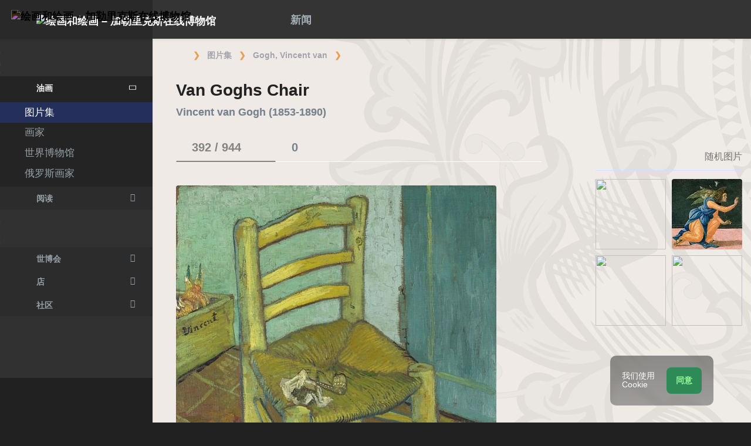

--- FILE ---
content_type: text/html; charset=UTF-8
request_url: https://gallerix.asia/album/Vincent-Van-Gogh/pic/glrx-1723973340
body_size: 18934
content:
<!DOCTYPE html><html class="no-js css-menubar bodygs" lang=cn><head> <meta charset=utf-8> <meta http-equiv=x-dns-prefetch-control content=on> <link rel=dns-prefetch href="https://x.gallerix.ru"> <link rel=dns-prefetch href="https://cdn.gallerix.asia/x"> <link rel=dns-prefetch href="https://v.gallerix.org"> <link rel=dns-prefetch href="https://gallerix.asia"> <link rel=preconnect href="https://cdn.gallerix.asia/x"> <meta http-equiv=X-UA-Compatible content="IE=edge"> <meta name=viewport content="width=device-width, initial-scale=1.0, user-scalable=0, minimal-ui"> <link rel=apple-touch-icon sizes=180x180 href="/apple-touch-icon.png"> <link rel="shortcut icon" href="/favicon.ico">  <!--link rel=preload href="https://x.gallerix.ru/ui/global/fonts/web-icons/web-icons.woff2?v=0.2.4" as=font crossorigin type=font/woff2> <link rel=preload href="https://x.gallerix.ru/ui/global/fonts/mfglabs/mfglabs.woff?v=" as=font crossorigin type=font/woff> <link rel=preload href="https://x.gallerix.ru/ui/global/fonts/material-design/material-design.woff2?v=2.2.0" as=font crossorigin type=font/woff2> <link rel=preload href="https://x.gallerix.ru/ui/global/fonts/font-awesome/font-awesome.woff2?v=4.7.0" as=font crossorigin type=font/woff2> <link rel=preload href="https://x.gallerix.ru/ui/global/fonts/ionicons/ionicons.woff2?v=3.0.0" as=font crossorigin type=font/woff2-->  <!--Excluded: introjs=tour
<link rel=stylesheet href="/ui/global/vendor/animsition/animsition.css"> <link rel=stylesheet href="/ui/global/vendor/intro-js/introjs.min.css"> --> <link rel=stylesheet href="https://cdn.gallerix.asia/x/ui/plus/combined.css?ver=1769390821"> <link rel=stylesheet href="https://cdn.gallerix.asia/x/ui/fonts.css?ver=1769390821"> <link rel=stylesheet href="https://cdn.gallerix.asia/x/ui/gx.css?ver=1769390821"> <style>.loader-overlay { background: #222; color:#62a8ea; }</style> <!--[if lt IE 9]> <script src="https://cdn.gallerix.asia/x/ui/global/vendor/html5shiv/html5shiv.min.js?ver=1769390821" async></script> <![endif]--> <!--[if lt IE 10]> <script src="https://cdn.gallerix.asia/x/ui/global/vendor/media-match/media.match.min.js?ver=1769390821" async></script> <script src="https://cdn.gallerix.asia/x/ui/global/vendor/respond/respond.min.js?ver=1769390821" async></script> <![endif]--> <!--hreflang--> <link href="https://gallerix.ru/album/Vincent-Van-Gogh/pic/glrx-1723973340" rel=alternate hreflang=ru> <link href="https://gallerix.ru/album/Vincent-Van-Gogh/pic/glrx-1723973340" rel=alternate hreflang=x-default> <!--enlang--> <link href="https://gallerix.org/album/Vincent-Van-Gogh/pic/glrx-1723973340" rel=alternate hreflang=en> <!--/enlang--> <!--world--> <link href="https://es.gallerix.ru/album/Vincent-Van-Gogh/pic/glrx-1723973340" rel=alternate hreflang=es> <link href="https://fr.gallerix.ru/album/Vincent-Van-Gogh/pic/glrx-1723973340" rel=alternate hreflang=fr> <link href="https://de.gallerix.ru/album/Vincent-Van-Gogh/pic/glrx-1723973340" rel=alternate hreflang=de> <!--/world--> <link href="https://gallerix.asia/album/Vincent-Van-Gogh/pic/glrx-1723973340" rel=alternate hreflang=zh-Hans> <!--/hreflang--> <meta name=referrer content=unsafe-url> <meta property="fb:app_id" content=246721435755174> <meta name=d15f022d925ba31a1ee24a14a9197de3 content=""> <meta name=56cf9aebfc7a973b97930897cd1129b4 content=""> <meta name=google-play-app content="app-id=com.defs.gallerix"> <meta name=ahrefs-site-verification content=f53cca73e60a35afcbbb464a4881c16343addaa4b8eab5938459ebe6dff660fe> <meta name=author content=Gallerix> <meta name=theme-color content="#313136"> <link rel=canonical href="https://gallerix.asia/album/Vincent-Van-Gogh/pic/glrx-1723973340"><meta name=description content="★ 图片: 3292×4226 px. 关于绘画，地点和艺术家的其他绘画的信息. 专辑: Vincent van Gogh, #392/944."><meta name=keywords content=""><meta property="og:type" content=website><meta property="og:site_name" content="Gallerix.ru"><meta property="og:title" content="Van Goghs Chair — Vincent van Gogh" ><meta property="og:url" content="https://gallerix.asia/album/Vincent-Van-Gogh/pic/glrx-1723973340"><meta property="og:image" content="https://cdn.gallerix.asia/sr/_EX/575004734/499889281.jpg"><meta property="og:description" content="★ 图片: 3292×4226 px. 关于绘画，地点和艺术家的其他绘画的信息. 专辑: Vincent van Gogh, #392/944."><meta itemprop=name content="Van Goghs Chair — Vincent van Gogh"><meta itemprop=image content="https://cdn.gallerix.asia/sr/_EX/575004734/499889281.jpg"><meta itemprop=description content="★ 图片: 3292×4226 px. 关于绘画，地点和艺术家的其他绘画的信息. 专辑: Vincent van Gogh, #392/944."><meta name="vk:image" content="https://cdn.gallerix.asia/sr/_EX/575004734/499889281.jpg"><meta name="twitter:card" content=summary_large_image><meta name="twitter:site" content="@Gallerix_ru"><meta name="twitter:url" content="https://gallerix.asia/album/Vincent-Van-Gogh/pic/glrx-1723973340"><meta name="twitter:title" content="Van Goghs Chair — Vincent van Gogh"><meta name="twitter:description" content="★ 图片: 3292×4226 px. 关于绘画，地点和艺术家的其他绘画的信息. 专辑: Vincent van Gogh, #392/944."><meta name="twitter:image" content="https://cdn.gallerix.asia/sr/_EX/575004734/499889281.jpg"><meta name=mrc__share_title content="Van Goghs Chair — Vincent van Gogh"><meta name=mrc__share_description content="★ 图片: 3292×4226 px. 关于绘画，地点和艺术家的其他绘画的信息. 专辑: Vincent van Gogh, #392/944."><link rel=image_src href="https://cdn.gallerix.asia/sr/_EX/575004734/499889281.jpg"><title>Van Goghs Chair — Vincent van Gogh</title> <link rel=prefetch href="https://sr.gallerix.ru/_EX/280359500/9963.jpg"><link rel=preload href="https://sr.gallerix.ru/_EX/280359500/9963.jpg"><link rel=prerender href="https://gallerix.asia/album/Vincent-Van-Gogh/pic/glrx-9963"><link rel=prefetch href="https://gallerix.asia/album/Vincent-Van-Gogh/pic/glrx-9963"><link rel=next id=swipe-next href="https://gallerix.asia/album/Vincent-Van-Gogh/pic/glrx-9963"><link rel=prev id=swipe-prev href="https://gallerix.asia/album/Vincent-Van-Gogh/pic/glrx-106589650"><link rel=prerender href="https://gallerix.asia/album/Vincent-Van-Gogh"><link rel=prerender href="https://gallerix.asia/"><meta name=robots content="max-snippet:250,max-image-preview:large">  <script src="https://cdn.gallerix.asia/x/ui/global/vendor/breakpoints/breakpoints.min.js?ver=1769390821"></script> <script>Breakpoints();</script></head><body class="defs--gx site-menubar-fold-alt bodycolormode greymode" itemscope itemtype="http://schema.org/WebPage">  <nav class="site-navbar navbar navbar-default navbar-fixed-top navbar-mega navbarcolormode navbar-inverse" role=navigation> <div class=navbar-header> <button type=button class="navbar-toggler hamburger hamburger-close navbar-toggler-left hided" data-toggle=menubar> <span class=sr-only>Toggle navigation</span> <span class=hamburger-bar></span> </button> <button type=button class="navbar-toggler collapsed w-41" data-target="#site-navbar-collapse" data-toggle=collapse aria-label="Show menu"> <i class="icon wb-more-horizontal" aria-hidden=true></i> </button> <div class="navbar-brand navbar-brand-center site-grid---menu-toggle" data-tog---gle=gridmenu onclick="location.href='https://gallerix.asia/';"> <img src="https://cdn.gallerix.asia/x/src/ac/peace.png" width=32 height=32 class="navbar-brand-logo gallerix-peace" alt="绘画和绘画 – 加勒里克斯在线博物馆"><style>.navbar-brand-logo.gallerix-peace { filter:invert(1); }</style> <img class="navbar-brand-logo hide" src="https://cdn.gallerix.asia/x/src/slogo.32.png" srcset="https://cdn.gallerix.asia/x/src/slogo.32.png 32w, https://cdn.gallerix.asia/x/src/slogo.64.png 64w, https://cdn.gallerix.asia/x/src/slogo.128.png 128w" sizes=32px title=Gallerix loading=lazy alt="绘画和绘画 – 加勒里克斯在线博物馆"> <span class="navbar-brand-text hidden-xs-down"> <img src="https://x.gallerix.ru/src/slogotx.32.png" srcset="https://x.gallerix.ru/src/slogotx.32.png 131w, https://x.gallerix.ru/src/slogotx.64.png 262w" sizes=131px height=32 loading=lazy alt="绘画和绘画 – 加勒里克斯在线博物馆"></span> </div> <button type=button class="navbar-toggler collapsed w-41" data-target="#site-navbar-search" data-toggle=collapse aria-label="Site search"> <span class=sr-only>Toggle Search</span> <i class="icon fa-solid fa-search" aria-hidden=true></i> </button> </div> <div class="navbar-container container-fluid">  <div class="collapse navbar-collapse navbar-collapse-toolbar" id=site-navbar-collapse>  <ul class="nav navbar-toolbar"> <li class="nav-item hidden-float w-50" id=toggleMenubar onclick="MenuFold();"> <a class=nav-link data-toggle=menubar href="#" role=button> <i class="icon fa-duotone fa-bars va-2 o7"> <span class=sr-only>Toggle menubar</span> <span class=hamburger-bar></span> </i> </a> </li> <script> var mfold=false; // <--- don't change this line!!! {...}template.php
function MenuFold(){if (!mfold){mfold=true;
Cookies.set("MenuFold", 1,{expires: 1, path: '/' });
Cookies.set("MenuFold", 1,{expires: 1, path: '/', domain: '.gallerix.asia' });
}else {
mfold=false;
Cookies.remove("MenuFold",{path: '/' });
Cookies.remove("MenuFold",{path: '/', domain: '.gallerix.asia' });
}}</script> <li class="nav-item hidden-lg-down w-50" id=toggleFullscreen> <a class="nav-link icon fa-duotone fa-expand o7" data-toggle=fullscreen href="#" role=button> <span class=sr-only>Toggle fullscreen</span> </a> </li> <li class="nav-item hidden-lg-down w-50" id=toggleBoxed onclick="BoxedPage();"> <a class="nav-link icon fa-duotone fa-down-left-and-up-right-to-center o7" href="#" role=button id=shrinker> <span class=sr-only>Boxed page</span> </a> </li> <script> var pboxed=false; // <--- don't change this line!!! {...}template.php
function BoxedPage(){if (!pboxed){pboxed=true;
$('body').addClass('layout-boxed');
$('#shrinker').removeClass('fa-down-left-and-up-right-to-center').addClass('fa-up-right-and-down-left-from-center yellow-300');
Cookies.set("BoxedPage", 1,{expires: 999, path: '/' });
Cookies.set("BoxedPage", 1,{expires: 999, path: '/', domain: '.gallerix.asia' });
}else {
pboxed=false;
$('body').removeClass('layout-boxed');
$('#shrinker').removeClass('fa-up-right-and-down-left-from-center yellow-300').addClass('fa-down-left-and-up-right-to-center');
Cookies.remove("BoxedPage",{path: '/' });
Cookies.remove("BoxedPage",{path: '/', domain: '.gallerix.asia' });
}};
</script> <!--r046mn7--> <li class="nav-item hidden-float w-50"> <a class="nav-link icon fa-duotone fa-search defs--search-icon" data-toggle=collapse href="#" data-target="#site-navbar-search" role=button onclick="setTimeout(function(){$('#green-search').focus();},50);"> <span class=sr-only>Toggle Search</span> </a> </li> <li class="nav-item dropdown dropdown-fw dropdown-mega"> <a class="nav-link defs--news-actived" data-toggle=dropdown href="#" aria-expanded=false data-animation=fade role=button><!--新闻--><i class="icon fa-duotone fa-newspaper va-1 blue-500" aria-hidden=true></i> <b class="text-muted hidden-sm-down va-1">新闻</b></a> <div class=dropdown-menu role=menu> <div class=mega-content> <div class="row mb-30 mega-menu-row"></div> <div class=row> <div class="mega-list col-lg-4 col-md-5 c-1"> <div class="py-10 hidden-sm-up"></div> </div> <div class="col-lg-4 col-md-7 c-2"> </div> <div class="col-lg-4 hidden-lg-down c-3"> <hr><div class="font-size-16 mt-10 mb-10 text-center inners"><!--{INNERS}--></div> <button type=button onclick="location.href='https://gallerix.asia/news/';" class="btn btn-outline-secondary btn-xs pointer w-p100">新闻摘要</button> </div> </div> </div> </div> </li> <!--/r046mn7--> <li class="nav-item hide hidden-float"><a class="nav-link icon fa-duotone fa-person-digging red-500" data-placement=bottom data-toggle=tooltip data-original-title="Идут работы | Something is under construction"></a></li> </ul>   <ul class="nav navbar-toolbar navbar-right navbar-toolbar-right"> <li class=nav-item> <a class=nav-link href="javascript:void(0)" title=Share
data-target="#Share" data-toggle=modal role=button> <i class="icon fa fa-share light-green-500" aria-hidden=true></i> </a> </li> <!--langmenu--><!--notrans--><!--noindex--> <li class="nav-item dropdown defs--ru-only" onmouseover="defs_over_dd=false; menumouse(false,true);"> <a class=nav-link data-toggle=dropdown href="javascript:void(0)" data-animation=scale-up aria-expanded=false role=button> <span class="flag-icon flag-icon-cn"></span> </a> <div class=dropdown-menu role=menu> <a class=dropdown-item href="https://gallerix.ru/album/Vincent-Van-Gogh/pic/glrx-1723973340" role=menuitem rel=nofollow hreflang=ru> <span class="flag-icon flag-icon-ru"></span> Русский</a> <!--enlang--> <a class=dropdown-item href="//gallerix.org/album/Vincent-Van-Gogh/pic/glrx-1723973340" role=menuitem rel=nofollow hreflang=en> <span class="flag-icon flag-icon-gb"></span> English</a> <!--/enlang--> <!--world--> <a class=dropdown-item href="//es.gallerix.ru/album/Vincent-Van-Gogh/pic/glrx-1723973340" role=menuitem rel=nofollow hreflang=es> <span class="flag-icon flag-icon-es"></span> Español</a> <a class=dropdown-item href="//fr.gallerix.ru/album/Vincent-Van-Gogh/pic/glrx-1723973340" role=menuitem rel=nofollow hreflang=fr> <span class="flag-icon flag-icon-fr"></span> Français</a> <a class=dropdown-item href="//de.gallerix.ru/album/Vincent-Van-Gogh/pic/glrx-1723973340" role=menuitem rel=nofollow hreflang=de> <span class="flag-icon flag-icon-de"></span> Deutsche</a> <!--/world--> <a class=dropdown-item href="//gallerix.asia/album/Vincent-Van-Gogh/pic/glrx-1723973340" role=menuitem rel=nofollow hreflang=zh> <span class="flag-icon flag-icon-cn"></span> <span style="font-family:simsun,serif; font-size:90%;">中文</span></a> </div> </li> <!--/noindex--><!--/notrans--> <!--/langmenu--> <li class="nav-item dropdown"> <a class=nav-link data-toggle=dropdown href="#" aria-expanded=false data-animation=scale-up role=button> <i class="icon ml-user pr-20" aria-hidden=true></i> </a> <div class=dropdown-menu role=menu> <a class="animisition-link dropdown-item" href="//gallerix.asia/user/" role=menuitem><i class="icon fa-solid fa-right-to-bracket font-size-20 va-2" aria-hidden=true></i> 签到</a> <a class="animisition-link dropdown-item" href="//gallerix.asia/user/join/" role=menuitem><i class="icon ml-new-user font-size-20 va-2" aria-hidden=true></i> 注册</a> </div> </li> </ul>  </div> <script> function slidePanelPick(){setTimeout(function(){if($("#defs--rsp-btn").hasClass("active")){Cookies.set("slidePanel", 1,{expires: 1, path: '/' });
Cookies.set("slidePanel", 1,{expires: 1, path: '/', domain: '.gallerix.asia' });
}else {
Cookies.remove("slidePanel",{path: '/' });
Cookies.remove("slidePanel",{path: '/', domain: '.gallerix.asia' });
}}, 1500);
};
</script>   <div class="collapse navbar-search-overlap" id=site-navbar-search> <form role=search action="//gallerix.asia/roster/" method=post> <div class=form-group> <div class=input-search> <i class="input-search-icon wb-search" aria-hidden=true></i> <input type=text id=green-search class="form-control font-size-24 white" name=qpn placeholder="搜索| 输入一个字，然后按 Enter ↵"> <button type=button class="input-search-close icon fa-solid fa-close" data-target="#site-navbar-search" data-toggle=collapse aria-label=Close></button> </div> </div> </form> </div>  </div> </nav>  <div class="site-menubar menubarcolormode"> <div class=site-menubar-body> <div class="pt-0 pt-xl-0 pt-md-25"> <!--{LEFT-MENU}--> <div> <ul class=site-menu data-plugin=menu> <li class="site-menu-category orange-300 w-1 pr-0 pl-0 pb-10 overflow-hidden lh-100 pointer" style="height:44px;" onclick="$('.menu-0').click();">博物馆<br><small class=o7>老画</small></li> <li class="site-menu-item has-sub menu-0 active open"> <a href="javascript:void(0)"> <i class="site-menu-icon fa-solid fa-university" aria-hidden=true></i> <span class=site-menu-title>油画</span> <span class=site-menu-arrow></span> <!--div class=site-menu-badge> <span class="badge badge-pill badge-success">3</span> </div--> </a> <ul class=site-menu-sub> <li class="site-menu-item active"> <a class=animsition-link href="//gallerix.asia/a1/"> <span class=site-menu-title>图片集</span> </a> </li> <li class="site-menu-item defs--0-sr"> <a class=animsition-link href="//gallerix.asia/storeroom/"> <span class=site-menu-title>画家</span> </a> </li> <li class="site-menu-item defs--0-mus"> <a class=animsition-link href="//gallerix.asia/album/Museums"> <span class=site-menu-title>世界博物馆</span> </a> </li> <li class="site-menu-item defs--0-rus"> <a class=animsition-link href="//gallerix.asia/album/Russians"> <span class=site-menu-title>俄罗斯画家</span> </a> </li> </ul> </li> <li class="site-menu-item has-sub defs--1-menu"> <a href="javascript:void(0)"> <i class="site-menu-icon fa-solid fa-book" aria-hidden=true></i> <span class=site-menu-title>阅读</span> <span class=site-menu-arrow></span> </a> <ul class=site-menu-sub> <!--li class="site-menu-item defs--1-read"> <a class=animsition-link href="//gallerix.asia/read/"> <span class=site-menu-title>传记</span> </a> </li--> <li class="site-menu-item defs--1-lit"> <a class="animsition-link lit" href="//gallerix.asia/lit/"> <span class=site-menu-title>图书</span> </a> </li> <li class="site-menu-item defs--1-enci"> <a class=animsition-link href="//gallerix.asia/pedia/"> <span class=site-menu-title>百科全书</span> <!--div class=site-menu-label> <span class="badge badge-dark badge-round bg-dark"><i class="icon ml-hourglass text-muted" aria-hidden=true></i></span> </div--> </a> </li> <li class="site-menu-item defs--1-films"> <a class=animsition-link href="//gallerix.asia/read/filmy-o-xudozhnikax/"> <span class=site-menu-title>电影</span> </a> </li> <li class="site-menu-item defs--1-learn"> <a class=animsition-link href="//gallerix.asia/learn/"> <span class=site-menu-title>学习</span> </a> </li> </ul> </li> <li class="site-menu-category orange-300 w-1 pr-0 pl-0 pb-10 overflow-hidden lh-100 pointer" style="height:44px;" onclick="$('.menu-2').click();">艺术俱乐部<br><small class=o7>我们同时代的人</small></li> <li class="site-menu-item has-sub menu-2 defs--2-menu"> <a href="javascript:void(0)"> <i class="site-menu-icon fa-solid fa-play" aria-hidden=true></i> <span class=site-menu-title>世博会</span> <span class=site-menu-arrow></span> </a> <ul class=site-menu-sub> <li class="site-menu-item defs--2-in"> <a class=animsition-link href="//in.gallerix.asia/"> <span class=site-menu-title>画报艺术</span> </a> </li> <li class="site-menu-item defs--2-graf"> <a class=animsition-link href="//graf.gallerix.asia/"> <span class=site-menu-title>图纸</span> </a> </li> <li class="site-menu-item defs--2-digital"> <a class=animsition-link href="//digital.gallerix.asia/"> <span class=site-menu-title>数字艺术</span> </a> </li> <li class="site-menu-item defs--2-crafts"> <a class=animsition-link href="//crafts.gallerix.asia/"> <span class=site-menu-title>手工制造</span> </a> </li> <li class="site-menu-item defs--2-c"> <a class=animsition-link href="//c.gallerix.asia/"> <span class=site-menu-title>当代艺术</span> </a> </li> <li class="site-menu-item defs--2-icon"> <a class=animsition-link href="//icon.gallerix.asia/"> <span class=site-menu-title>图标</span> </a> </li> <li class="site-menu-item defs--2-foto"> <a class=animsition-link href="//foto.gallerix.asia/"> <span class=site-menu-title>照片</span> </a> </li> <li class="site-menu-item defs--2-sculpt"> <a class=animsition-link href="//sculpt.gallerix.asia/"> <span class=site-menu-title>雕塑</span> </a> </li> <li class="site-menu-item defs--2-kids"> <a class=animsition-link href="//kids.gallerix.asia/"> <span class=site-menu-title>儿童的图画</span> </a> </li> <li class="site-menu-item defs--2-tog"> <a class=animsition-link href="//tog.gallerix.asia/"> <span class=site-menu-title>衣服设计</span> </a> </li> <li class="site-menu-item defs--2-street"> <a class=animsition-link href="//street.gallerix.asia/"> <span class=site-menu-title>街头艺术</span> </a> </li> <li class="site-menu-item defs--2-bodyart"> <a class=animsition-link href="//bodyart.gallerix.asia/"> <span class=site-menu-title>人体艺术</span> </a> </li> <li class="site-menu-item defs--2-int"> <a class=animsition-link href="//int.gallerix.asia/"> <span class=site-menu-title>内部的</span> </a> </li> <li class="site-menu-item defs--2-embro"> <a class=animsition-link href="//embro.gallerix.asia/"> <span class=site-menu-title>刺绣</span> </a> </li> </ul> </li> <li class="site-menu-item has-sub defs--3-menu"> <a href="javascript:void(0)"> <i class="site-menu-icon fa-solid fa-shopping-bag" aria-hidden=true></i> <span class=site-menu-title>店</span> <span class=site-menu-arrow></span> </a> <ul class=site-menu-sub> <li class="site-menu-item defs--3-ushop"> <a class=animsition-link href="//in.gallerix.asia/buy/"> <span class=site-menu-title>艺术品出售</span> </a> </li> <li class="site-menu-item defs--3-board"> <a class=animsition-link href="//in.gallerix.asia/board/"> <span class=site-menu-title>订购一幅画</span> </a> </li> <li class="site-menu-item defs--3-cat"> <a class=animsition-link href="//in.gallerix.asia/workshop/"> <span class=site-menu-title>目录</span> </a> </li> <!--li class="site-menu-item defs--3-online"> <a class="animsition-link soon"> <span class=site-menu-title>画我</span> </a> </li> <li class="site-menu-item defs--3-mall"> <a href="javascript:void(0)" class="animsition-link soon"> <span class=site-menu-title>购买艺术家</span> </a> </li> <li class="site-menu-item defs--3-school"> <a class="animsition-link soon"> <span class=site-menu-title>教师</span> </a> </li--> </ul> </li> <li class="site-menu-item has-sub defs--4-menu"> <a href="javascript:void(0)"> <i class="site-menu-icon ml-users" aria-hidden=true></i> <span class=site-menu-title>社区</span> <span class=site-menu-arrow></span> </a> <ul class=site-menu-sub> <li class="site-menu-item defs--4-line"> <a class=animsition-link href="//ac.gallerix.asia/"> <span class=site-menu-title>线</span> </a> </li> <li class="site-menu-item defs--4-t100"> <a class=animsition-link href="//in.gallerix.asia/top100/"> <span class=site-menu-title>Gallerix 顶100</span> </a> </li> <li class="site-menu-item defs--4-kd"> <a class=animsition-link href="//in.gallerix.asia/days/"> <span class=site-menu-title>最好的作品</span> </a> </li> <!--li class="site-menu-item defs--4-vac"> <a class=animsition-link href="//in.gallerix.asia/vac/"> <span class=site-menu-title>招聘</span> </a> </li> <li class="site-menu-item defs--4-free"> <a class=animsition-link href="//in.gallerix.asia/free/"> <span class=site-menu-title>免费的图像</span> </a> </li--> <li class="site-menu-item defs--4-newa"> <a class=animsition-link href="//in.gallerix.asia/albums/"> <span class=site-menu-title>新专辑</span> </a> </li> <li class="site-menu-item defs--4-aus"> <a class=animsition-link href="//in.gallerix.asia/autors/"> <span class=site-menu-title>所有成员</span> </a> </li> </ul> </li> <li class="site-menu-category orange-300 w-1 pr-0 pl-0 overflow-hidden o7"><small class="">互动</small></li><li class="site-menu-item defs---afi"> <a class=animsition-link href="//gallerix.asia/afisha/"><i class="site-menu-icon fa-solid fa-calendar-days" aria-hidden=true></i><span class=site-menu-title>活动安排</span> </a></li><!--li class="site-menu-item hide defs---contests"> <a class="animsition-link gre**en-600" href="//gallerix.asia/c/"><i class="site-menu-icon fa-mortar-board" aria-hidden=true></i><span class=site-menu-title>Конкурсы</span--> <!--div class=site-menu-label><span class="badge badge-dark badge-round bg-success"><i class="icon fa-flash" aria-hidden=true></i> New</span></div--> <!--/a></li--><li class="site-menu-item defs---puzz"> <a class=animsition-link href="//gallerix.asia/pazly/"><i class="site-menu-icon fa-solid fa-puzzle" aria-hidden=true></i><span class=site-menu-title>拼图</span> </a></li><li class="site-menu-item defs--ai"> <a class=animsition-link href="//gallerix.asia/ai/"><i class="site-menu-icon fa-solid fa-microchip-ai" aria-hidden=true></i><span class=site-menu-title>Нейрогенератор</span> <div class=site-menu-label>🔥</span></div> </a></li><li class="site-menu-item defs---puzz"> <a class=animsition-link href="//gallerix.asia/fifteen/"><i class="site-menu-icon fa-solid fa-game-board-simple" aria-hidden=true></i><span class=site-menu-title>十五个谜题</span> <div class=site-menu-label>⭐</div> </a></li><li class="site-menu-item defs---puzz"> <a class=animsition-link href="//gallerix.asia/wallpapers/"><i class="site-menu-icon fa-solid fa-desktop-arrow-down" aria-hidden=true></i><span class=site-menu-title>壁纸</span> <div class=site-menu-label>⭐</div> </a></li> <li class="site-menu-item defs---forum"> <a class=animsition-link href="//gallerix.asia/forum/"> <i class="site-menu-icon fa-solid fa-comment" aria-hidden=true></i> <span class="site-menu-title font-weight-300" style="margin-left:-2px;">论坛</span> </a> </li> </ul>  </div> <!--{/LEFT-MENU}--> </div> </div> <div class=site-menubar-footer> <a class="fold-show animsition-link" data-placement=top data-toggle=tooltip data-original-title="网站搜索" href="//gallerix.asia/roster/"> <span class="icon fa-solid fa-search" aria-hidden=true></span> </a> <a class=animsition-link data-placement=top data-toggle=tooltip data-original-title="网站地图" href="//gallerix.asia/sitemap/"> <span class="icon fa-solid fa-sitemap" aria-hidden=true></span> </a> <a onclick="javascript: ColorMode();" data-placement=top data-toggle=tooltip data-original-title="夜间模式"> <span class="icon fa-solid fa-adjust" aria-hidden=true></span> </a> <script> var cmode='default';
function ColorMode(){if(cmode=='default'){cmode='dark';
$('body').removeClass('greymode');
$('body').addClass('darkmode');
}else if(cmode=='dark'){cmode='light';
$('body').removeClass('darkmode');
$('body').addClass('lightmode');
$('nav').removeClass('navbar-inverse');
$('.menubarcolormode').addClass('site-menubar-light');
}else if(cmode=='light'){cmode='default';
$('body').removeClass('lightmode');
$('body').addClass('greymode');
$('nav').addClass('navbar-inverse');
$('.menubarcolormode').removeClass('site-menubar-light');
};
//Cookies.set("ColorMode", cmode,{expires: 365, path: '/' });
Cookies.set("ColorMode", cmode,{expires: 365, path: '/', domain: '.gallerix.asia' });
Cookies.set("ColorMode", cmode,{expires: 365, path: '/', domain: 'gallerix.asia' });
};
</script> </div> </div> <!--div class="site-gridmenu uc"> <div> <div> <ul> <li> <a class=animsition-link href="//gallerix.asia/"> <i class="icon wb-grid-4"></i> <span>开始</span> </a> </li> <li> <a class=animsition-link href="//gallerix.asia/a1/"> <i class="icon fa fa-bank"></i> <span>画廊</span> </a> </li> <li> <a class=animsition-link href="//gallerix.asia/artclub/"> <i class="icon ml-users"></i> <span>艺术俱乐部</span> </a> </li> <li> <a class=animsition-link href="//in.gallerix.ru/buy/"> <i class="icon fa fa-shopping-bag"></i> <span>店</span> </a> </li> <li> <a class=animsition-link href="//gallerix.asia/news/"> <i class="icon fa fa-newspaper-o"></i> <span>新闻</span> </a> </li> <li> <a class=animsition-link href="//gallerix.asia/forum/"> <i class="icon fa-comments"></i> <span>论坛</span> </a> </li> </ul> </div> </div> </div-->  <div class=page> <!--{ASIDE}--> <div class="page-header breadcrmbs"><ol class='breadcrumb' itemprop='breadcrumb' itemscope itemtype='http://schema.org/BreadcrumbList'><li class='breadcrumb-item mr-5' itemprop='itemListElement' itemscope itemtype='http://schema.org/ListItem'><a href='//gallerix.asia/' class='fa-duotone fa-home-blank mt--5' itemprop='item'></a><meta itemprop='position' content='0'><meta itemprop='name' content='Gallerix'></li><li class='breadcrumb-item' itemprop='itemListElement' itemscope itemtype='http://schema.org/ListItem'><a class='animsition-link' itemprop='item' href='//gallerix.asia/a1/'><span itemprop='name'>图片集</span></a> <meta itemprop='position' content='1'> </li><li class='breadcrumb-item' itemprop='itemListElement' itemscope itemtype='http://schema.org/ListItem'><a class='animsition-link' itemprop='item' href='//gallerix.asia/album/Vincent-Van-Gogh'><span itemprop='name'>Gogh, Vincent van</span></a> <meta itemprop='position' content='2'> </li><li class='breadcrumb-item active' itemprop='itemListElement' itemscope itemtype='http://schema.org/ListItem'><a href='//gallerix.asia/album/Vincent-Van-Gogh/pic/glrx-1723973340' itemprop='item'><span ><i class="icon fa-duotone fa-image va-1" aria-hidden=true></i></span></a> <meta itemprop='position' content='3'> <meta itemprop='name' content='Van Goghs Chair'> </li></ol></div>  <div class="page-content container-fluid"><!--MOB--> <main> <div class=panel> <div class=panel-heading> <i class="icon fa-regular fa-close float-right p-10 defs-closeadv hidden-md-down" aria-hidden=true onclick="$('#defs-rcl').hide(); $(this).hide(); $('#defs-lcd').removeClass('col-lg-8').removeClass('col-xl-8').removeClass('col-xxl-8').addClass('col-lg-12').addClass('col-xl-12').addClass('col-xxl-12');"></i> <h1 class=panel-title>Van Goghs Chair <span class='panel-desc'><b>Vincent van Gogh (1853-1890)</b></span></h1> </div> <div class="panel-body container-fluid"> <div class=row> <div class="cont col-sm-12 col-md-12 col-lg-8 col-xl-8 col-xxl-9" id=defs-lcd> <div itemscope itemtype="http://schema.org/Painting"> <div class="nav-tabs-horizontal pagetabs" data-plugin=tabs> <ul class="nav nav-tabs nav-tabs-line" role=tablist> <li class=nav-item role=presentation><a class="nav-link active" id=atab-1 data-toggle=tab href="#tab-1" aria-controls=tab-1 role=tab onclick="murl(''); $('.stretch').hide();">&nbsp;<b>392 / 944</b> <i class='icon fa-duotone fa-images d2 mgl-5 va-2'></i></a></li> <li class=nav-item role=presentation><a class=nav-link id=atab-2 data-toggle=tab href="#tab-2" aria-controls=tab-2 role=tab onclick="murl('#tab-2'); $('.stretch').hide();">&nbsp;<b>0</b> <i class="icon fa-duotone fa-comment mgl-5 va-2" aria-hidden=true></i></a></li> <li class="nav-item hide" role=presentation><a class=nav-link id=atab-3 data-toggle=tab href="#tab-3" aria-controls=tab-3 role=tab onclick="murl('#tab-3'); $('.stretch').removeClass('hide').show();">&nbsp;<i class="icon fa-solid fa-book m2 onmouse va-2" aria-hidden=true></i> 文本</a></li> <li class="nav-item hide" role=presentation><a class=nav-link href="" role=tab><i class="icon fa-duotone fa-graduation-cap mr-0 m2 onmouse va-2" aria-hidden=true></i> Анализ</a></li> <li class="nav-item hide pointer hidden-xl-down stretch" role=presentation data-placement='bottom' data-toggle='tooltip' data-original-title='文字宽度' onclick="$(this).blur();"><a href="javascript:twdth()" class=nav-link onclick="$(this).blur();"><i class='icon fa-duotone fa-chevron-right tw-left va-2' aria-hidden='true'></i><i class='icon fa-duotone fa-align-left mr-5 va-2' aria-hidden='true'></i><i class='icon fa-duotone fa-chevron-left tw-right va-2 mgl-2 mr-0' aria-hidden='true'></i></a></li> </ul> <div class="tab-content pt-20"> <div class="tab-pane animation-fade active" id=tab-1 role=tabpanel> <p class=xpic><a href='/pic/_EX/575004734/499889281.jpeg' target='_blank' title='Van Goghs Chair. Vincent van Gogh' id='axpic'> <img src='https://cdn.gallerix.asia/sr/_EX/575004734/499889281.jpg' title='Van Goghs Chair. Vincent van Gogh' alt='Van Goghs Chair. Vincent van Gogh' id='xpic' itemprop='image' class='rb3' loading='lazy' decoding='async'> </a></p> <!--XPic--> <p><b><span itemprop='creator' itemscope itemtype='http://schema.org/Person'><span itemprop='name'>Vincent van Gogh</span></span> &ndash; <span itemprop='name'>Van Goghs Chair</span></b> <br> <hr> <i class='icon fa-duotone fa-edit font-size-16 va1 mr-5 orange-600 w-20' aria-hidden='true'></i> <a href='#' onclick='a("/attr/4642/"); return false;' rel='edit'>编辑归因</a><br> <i class='icon ml-node-3 font-size-16 va1 mr-5 orange-600 w-20' aria-hidden='true'></i> 从其他相册拍摄的图像: <a href='//gallerix.asia/storeroom/575004734/N/499889281/'>gallerix.asia/s/575004734/N/499889281/</a><br> <i class='icon fa-duotone fa-arrow-down-to-arc font-size-16 mr-5 orange-600 w-20' aria-hidden='true'></i> 下载全尺寸: <a href='/pic/_EX/575004734/499889281.jpeg' target='_blank' title='Van Goghs Chair. Vincent van Gogh' id='axpicd'>3292×4226&nbsp;px (<span style="color:rgb(27,123,0);">9,7&nbsp;Mb</span>)</a> <br> <i class='icon fa-duotone fa-folder font-size-16 mr-5 orange-600 w-20' aria-hidden='true'></i> 画家: <a href='/album/Vincent-Van-Gogh'>Vincent van Gogh</a> <br></p> <p><i class='icon wb-map font-size-16 mr-5 mgl-2 orange-600 w-20' aria-hidden='true'></i> 位置: <a href='/storeroom/564895148/'>National Gallery, London.<!--M4--></a></p> <div id=pnav class="blockquote custom-blockquote blockquote-info"> <p><span class="">专辑: &nbsp; </span><button class="btn btn-info " onclick="$('.page').addClass('go-left'); setTimeout(()=>{ location.href='//gallerix.asia/album/Vincent-Van-Gogh/pic/glrx-106589650'; }, 333);">Ctrl<i class="icon fa-solid fa-arrow-left d2 m2" aria-hidden=true></i></button> &nbsp; <button class="btn btn-info " onclick="$('.page').addClass('go-right'); setTimeout(()=>{ location.href='//gallerix.asia/album/Vincent-Van-Gogh/pic/glrx-9963'; }, 333);">Ctrl<i class="icon fa-solid fa-arrow-right d2 m2" aria-hidden=true></i></button> </p> <div class=pn-pic><a href=/album/Vincent-Van-Gogh/pic/glrx-5781 class=opacity><img src="//v.gallerix.org/_EX/280359500/5781.jpg" alt="Vincent van Gogh - Trees" class=rb3 width=128 height=128 loading=lazy decoding=async></a></div><div class=pn-pic><a href=/album/Vincent-Van-Gogh/pic/glrx-27386936 class=opacity><img src="//v.gallerix.org/_EX/280359500/27386936.jpg" alt="Vincent van Gogh - Old Church at Nuenen" class=rb3 width=128 height=128 loading=lazy decoding=async></a></div><div class=pn-pic><a href=/album/Vincent-Van-Gogh/pic/glrx-2094459738 class=opacity><img src="//v.gallerix.org/_EX/280359500/2094459738.jpg" alt="Vincent van Gogh - The Seine with the Pont de Clichy" class=rb3 width=128 height=128 loading=lazy decoding=async></a></div><div class=pn-pic><a href=/album/Vincent-Van-Gogh/pic/glrx-4071 class=opacity><img src="//v.gallerix.org/_EX/280359500/4071.jpg" alt="Vincent van Gogh - Shoes" class=rb3 width=128 height=128 loading=lazy decoding=async></a></div><div class=pn-pic><a href=/album/Vincent-Van-Gogh/pic/glrx-208613815 class=opacity><img src="//v.gallerix.org/_EX/280359500/208613815.jpg" alt="Vincent van Gogh - Two Children" class=rb3 width=128 height=128 loading=lazy decoding=async></a></div><div class=pn-pic><a href=/album/Vincent-Van-Gogh/pic/glrx-106589650 class=opacity title='&larr; Ctrl'><img src="//v.gallerix.org/_EX/280359500/106589650.jpg" alt="Vincent van Gogh - Two Peasant Women Digging in Field" class=rb3 width=128 height=128 loading=lazy decoding=async></a></div><div class=pn-pic><img src="//v.gallerix.org/_EX/280359500/1723973340.jpg" class="rb3 nav-curpic" width=128 height=128 loading=lazy decoding=async></div><div class=pn-pic><a href=/album/Vincent-Van-Gogh/pic/glrx-9963 class=opacity title='Ctrl ➝'><img src="//v.gallerix.org/_EX/280359500/9963.jpg" alt="Vincent van Gogh - WATER MILL AT OPWETTEN" class=rb3 width=128 height=128 loading=lazy decoding=async></a></div><div class=pn-pic><a href=/album/Vincent-Van-Gogh/pic/glrx-1571078082 class=opacity><img src="//v.gallerix.org/_EX/280359500/1571078082.jpg" alt="Vincent van Gogh - Vase with White and Red Carnations" class=rb3 width=128 height=128 loading=lazy decoding=async></a></div><div class=pn-pic><a href=/album/Vincent-Van-Gogh/pic/glrx-90763507 class=opacity><img src="//v.gallerix.org/_EX/280359500/90763507.jpg" alt="Vincent van Gogh - Vegetable Gardens in Montmartre" class=rb3 width=128 height=128 loading=lazy decoding=async></a></div><div class=pn-pic><a href=/album/Vincent-Van-Gogh/pic/glrx-8151 class=opacity><img src="//v.gallerix.org/_EX/280359500/8151.jpg" alt="Vincent van Gogh - Cineraria" class=rb3 width=128 height=128 loading=lazy decoding=async></a></div><div class=pn-pic><a href=/album/Vincent-Van-Gogh/pic/glrx-4190 class=opacity><img src="//v.gallerix.org/_EX/280359500/4190.jpg" alt="Vincent van Gogh - Still-life with Bottles" class=rb3 width=128 height=128 loading=lazy decoding=async></a></div><div class=pn-pic><a href=/album/Vincent-Van-Gogh/pic/glrx-1130877861 class=opacity><img src="//v.gallerix.org/_EX/280359500/1130877861.jpg" alt="Vincent van Gogh - Woman Sitting in the Grass" class=rb3 width=128 height=128 loading=lazy decoding=async></a></div><div class=pn-pic><a href=/album/Vincent-Van-Gogh/pic/glrx-968371646 class=opacity><img src="//v.gallerix.org/_EX/280359500/968371646.jpg" alt="Vincent van Gogh - Avenue with Flowering Chestnut Trees at Arles" class=rb3 width=128 height=128 loading=lazy decoding=async></a></div><div class=pn-pic><a href=/album/Vincent-Van-Gogh/pic/glrx-1100795331 class=opacity><img src="//v.gallerix.org/_EX/280359500/1100795331.jpg" alt="Vincent van Gogh - Vase of Carnations and Zinnias" class=rb3 width=128 height=128 loading=lazy decoding=async></a></div> </div> <div class="btn-group btn-group-justified quicks"> <div class=btn-group role=group> <button type=button class="btn btn-primary" onclick='window.open("/code/puzzle2/?f=122088&cn", "_blank");'> <i class="icon wb-extension" aria-hidden=true></i> <br> <span class="text-uppercase hidden-sm-down">拼图游戏</span> <!--LN_SR_PU--> </button> </div> <div class=btn-group role=group> <button type=button class="btn btn-success" onclick="$('.active').removeClass('active'); $('#tab-2').addClass('active'); $('#atab-2').addClass('active'); setTimeout(function(){var formscroll=$('#addcomment').offset().top; window.scrollTo(0,formscroll-60); },99);"> <i class="icon fa-duotone fa-comment" aria-hidden=true></i> <br> <span class="text-uppercase hidden-sm-down">评论</span> </button> </div> <div class=btn-group role=group> <button type=button class="btn btn-info" data-target="#wait" data-toggle=modal onclick="setTimeout(function(){window.open('/roster/?sim=4642'); }, 999); setTimeout(function(){$('#wait #wait-dismiss').click(); }, 4500);"> <i class="icon ml-node-3" aria-hidden=true></i> <br> <span class="text-uppercase hidden-sm-down">类似</span> </button> </div> <div class=btn-group role=group> <button type=button id=cols-btn class="btn btn-default" data-target="#notready" data-toggle=modal > <i class="icon ml-signin" aria-hidden=true id=cols-icon></i> <br> <span class="text-uppercase hidden-sm-down" id=cols-text>最爱</span> </button> </div></div> <div id=feas><h4>ArtClub<br>最佳当代艺术家</h4><a href='//in.gallerix.ru/lana2023/expo/kartiny-interernye/lunnyj-pejzazh-s-oduvanchikami/' target='_blank'> <img src='//r3.galerix.ru/lana2023/lunnyj-pejzazh-s-oduvanchikami/' loading='lazy' decoding='async'></a><a href='//in.gallerix.ru/tuba01/expo/severnaya-palitra/iz-cikla-leto-v-boyarax/' target='_blank'> <img src='//r3.galerix.ru/tuba01/iz-cikla-leto-v-boyarax/' loading='lazy' decoding='async'></a><a href='//in.gallerix.ru/mistro/expo/zhivopis-maslo/istok-moskvy-reki/' target='_blank'> <img src='//r3.galerix.ru/mistro/istok-moskvy-reki/' loading='lazy' decoding='async'></a><a href='//in.gallerix.ru/roksana/expo/priroda_1/vodyanye-lilii-fragment/' target='_blank'> <img src='//r3.galerix.ru/roksana/vodyanye-lilii-fragment/' loading='lazy' decoding='async'></a><a href='//in.gallerix.ru/khrzhivovec/expo/moi-raboty/nemnozhko-durnoj-kon/' target='_blank'> <img src='//r3.galerix.ru/khrzhivovec/nemnozhko-durnoj-kon/' loading='lazy' decoding='async'></a><a href='//in.gallerix.ru/yuig/expo/peyzazh/kislovodsk-zerkalnyj-prud/' target='_blank'> <img src='//r3.galerix.ru/yuig/kislovodsk-zerkalnyj-prud/' loading='lazy' decoding='async'></a><a href='//in.gallerix.ru/roksana/expo/zima/razgovor-dvux-medvezhat/' target='_blank'> <img src='//r3.galerix.ru/roksana/razgovor-dvux-medvezhat/' loading='lazy' decoding='async'></a><a href='//in.gallerix.ru/spirit-25/expo/zhivopis/dora/' target='_blank'> <img src='//r3.galerix.ru/spirit-25/dora/' loading='lazy' decoding='async'></a><a href='//in.gallerix.ru/spirit-25/expo/zhivopis/giacint-iz-serii-na-moem-okne/' target='_blank'> <img src='//r3.galerix.ru/spirit-25/giacint-iz-serii-na-moem-okne/' loading='lazy' decoding='async'></a><a href='//in.gallerix.ru/asyahajeffa/expo/karandash/poklonniki-baleriny/' target='_blank'> <img src='//r3.galerix.ru/asyahajeffa/poklonniki-baleriny/' loading='lazy' decoding='async'></a><a href='//in.gallerix.ru/borisovich/expo/cifrovoe-iskusstvo/spelyj-persik/' target='_blank'> <img src='//r3.galerix.ru/borisovich/spelyj-persik/' loading='lazy' decoding='async'></a><a href='//in.gallerix.ru/byzoff/expo/portret/majya-pliseckaya/' target='_blank'> <img src='//r3.galerix.ru/byzoff/majya-pliseckaya/' loading='lazy' decoding='async'></a><a href='//in.gallerix.ru/natashamylicina/expo/sketchi-karandashom/zerkalo-dushi/' target='_blank'> <img src='//r3.galerix.ru/natashamylicina/zerkalo-dushi/' loading='lazy' decoding='async'></a><a href='//in.gallerix.ru/ladyguineev/expo/siluet-layn-art/pticy-trojka/' target='_blank'> <img src='//r3.galerix.ru/ladyguineev/pticy-trojka/' loading='lazy' decoding='async'></a><a href='//in.gallerix.ru/sizonenko/expo/syurrealizm-1_1/arka_1/' target='_blank'> <img src='//r3.galerix.ru/sizonenko/arka_1/' loading='lazy' decoding='async'></a><a href='//in.gallerix.ru/well/expo/ikony/ikona-iverskoj-bozhiej-materi/' target='_blank'> <img src='//r3.galerix.ru/well/ikona-iverskoj-bozhiej-materi/' loading='lazy' decoding='async'></a><a href='//in.gallerix.ru/lana2023/expo/kartiny-interernye/bogorodica-iverskaya/' target='_blank'> <img src='//r3.galerix.ru/lana2023/bogorodica-iverskaya/' loading='lazy' decoding='async'></a></div> </div> <div class="tab-pane animation-fade" id=tab-2 role=tabpanel> <div class="comments mx-lg-0 mx-xl-20"> <!--noindex--><div class='usermenu'><a name='write'></a><div><br><script>bu=true;</script><h4>您无法评论 <a href='https://gallerix.ru/go?route=2' target='_blank'>为什么?</a></h4></div></div><script>var cprn=false; var cinva='❮ &nbsp;返回（所有评论）'; var cinv='您对这幅画的看法';
function cprnts(id){if(cprn){$('.cprnt').show(); $('#cparent').val(0); location.href="#"+id; $('#cominv').html(cinv).removeClass('orange-700 hovr'); window.scrollTo(0, $('#addcomment').offset().top-400); cprn=false; }else { $('.cprnt').hide(); $('.mes').hide(); $('.cprnt_'+id).show(); $('.cprnt_id_'+id).show(); $('#cparent').val(id); window.scrollTo(0, $('#addcomment').offset().top-400); $('#cominv').html('<span class=cmtrd onclick="cprnts('+id+');">'+cinva+'</span>').addClass('orange-700 hovr'); cprn=true; }};
function Cite(){var el = document.getElementById("txa");
el.focus();
var tx = el.value.substring(el.selectionStart, el.selectionEnd);
tx = '‘' + tx + '’';
var beg = el.value.substring(0, el.selectionStart) + tx;
el.value = beg + el.value.substring(el.selectionEnd);
var pos = beg.length - 1;
$("#txa").focus();
el.setSelectionRange(pos, pos);
return false;
};</script><script>var openedimg=false; var openedsmiles=false;
function InsertIMG(){if(!openedimg){$('#bbc').html('<div class="form-group form-material floating row" data-plugin=formMaterial><div class=input-group><div class="form-control-wrap px-15"><label class=form-control-label for=imgtobbc><b>嵌入图片：</b> 粘贴图片网址，然后点击箭头</label><input type=text class="form-control form-control-lg empty cominput w-p75 inline-block" id=imgtobbc><i class="icon fa-duotone fa-arrow-up" aria-hidden=true onclick="clci();" style="font-size:2rem; cursor:pointer;"></i></div> </div></div>'); openedimg=true; openedsmiles=false; }else { $('#bbc').html(''); openedimg=false; }}function clci(){var str='[img]'+document.getElementById("imgtobbc").value+'[/img]';
var el=document.getElementById("txa"); el.focus(); if (el.selectionStart==null) var rng=document.selection.createRange();
else { var pos=el.value.substring(0,el.selectionStart)+str; el.value=pos+el.value.substring(el.selectionEnd); }pos=pos.length; el.setSelectionRange(pos,pos); el.focus();
$('#bbc').html(''); openedimg=false;
}</script><script>function ShowSmiles(){var smiles="<img onclick=\"clcs(':-D');\" src=\"https://cdn.gallerix.asia/x/src/var/smilies/biggrin.gif\" width=\"20\" height=\"20\" alt=\":-D\" title=\"Очень доволен\" > <img onclick=\"clcs(':-)');\" src=\"https://cdn.gallerix.asia/x/src/var/smilies/smile3.gif\" width=\"20\" height=\"24\" alt=\":-)\" title=\"Улыбается\" > <img onclick=\"clcs(':wink:');\" src=\"https://cdn.gallerix.asia/x/src/var/smilies/wink.gif\" width=\"20\" height=\"20\" alt=\":wink:\" title=\"Подмигивает\" > <img onclick=\"clcs(':-(');\" src=\"https://cdn.gallerix.asia/x/src/var/smilies/sad.gif\" width=\"20\" height=\"24\" alt=\":-(\" title=\"Грустный\" > <img onclick=\"clcs(':-o');\" src=\"https://cdn.gallerix.asia/x/src/var/smilies/mda.gif\" width=\"36\" height=\"26\" alt=\":-o\" title=\"Удивлён\" > <img onclick=\"clcs(':shock:');\" src=\"https://cdn.gallerix.asia/x/src/var/smilies/shok.gif\" width=\"20\" height=\"20\" alt=\":shock:\" title=\"В шоке\" > <img onclick=\"clcs(':-?');\" src=\"https://cdn.gallerix.asia/x/src/var/smilies/unsure.gif\" width=\"20\" height=\"20\" alt=\":-?\" title=\"Озадачен\" > <img onclick=\"clcs('8-)');\" src=\"https://cdn.gallerix.asia/x/src/var/smilies/cool.gif\" width=\"20\" height=\"20\" alt=\"8-)\" title=\"Все путём\" > <img onclick=\"clcs(':lol:');\" src=\"https://cdn.gallerix.asia/x/src/var/smilies/lol.gif\" width=\"20\" height=\"20\" alt=\":lol:\" title=\"Смеётся\" > <img onclick=\"clcs(':-x');\" src=\"https://cdn.gallerix.asia/x/src/var/smilies/mad.gif\" width=\"20\" height=\"20\" alt=\":-x\" title=\"Раздражён\" > <img onclick=\"clcs(':-P');\" src=\"https://cdn.gallerix.asia/x/src/var/smilies/tongue.gif\" width=\"20\" height=\"20\" alt=\":-P\" title=\"Дразнится\" > <img onclick=\"clcs(':oops:');\" src=\"https://cdn.gallerix.asia/x/src/var/smilies/blush.gif\" width=\"20\" height=\"20\" alt=\":oops:\" title=\"Смущён\" > <img onclick=\"clcs(':cry:');\" src=\"https://cdn.gallerix.asia/x/src/var/smilies/cray.gif\" width=\"31\" height=\"22\" alt=\":cry:\" title=\"Плачет или сильно расстроен\" > <img onclick=\"clcs(':evil:');\" src=\"https://cdn.gallerix.asia/x/src/var/smilies/aggressive.gif\" width=\"36\" height=\"27\" alt=\":evil:\" title=\"Злой или очень раздражён\" > <img onclick=\"clcs(':beee:');\" src=\"https://cdn.gallerix.asia/x/src/var/smilies/beee.gif\" width=\"28\" height=\"28\" alt=\":beee:\" title=\"Ну и пожалста\" > <img onclick=\"clcs(':wacko:');\" src=\"https://cdn.gallerix.asia/x/src/var/smilies/wacko2.gif\" width=\"20\" height=\"24\" alt=\":wacko:\" title=\"Ничего не понял\" > <img onclick=\"clcs(':this:');\" src=\"https://cdn.gallerix.asia/x/src/var/smilies/this.gif\" width=\"24\" height=\"21\" alt=\":this:\" title=\"Это не я\" > <img onclick=\"clcs(':thx:');\" src=\"https://cdn.gallerix.asia/x/src/var/smilies/thank_you2.gif\" width=\"36\" height=\"29\" alt=\":thx:\" title=\"Спасибо\" > <img onclick=\"clcs(':mrgreen:');\" src=\"https://cdn.gallerix.asia/x/src/var/smilies/bad.gif\" width=\"20\" height=\"20\" alt=\":mrgreen:\" title=\"Зелёный\" > <img onclick=\"clcs(':geek:');\" src=\"https://cdn.gallerix.asia/x/src/var/smilies/umnik.gif\" width=\"29\" height=\"25\" alt=\":geek:\" title=\"Ботан\" > <img onclick=\"clcs(':popcorn:');\" src=\"https://cdn.gallerix.asia/x/src/var/smilies/popcorm1.gif\" width=\"37\" height=\"28\" alt=\":popcorn:\" title=\"Попкорн\" > <img onclick=\"clcs(':yes:');\" src=\"https://cdn.gallerix.asia/x/src/var/smilies/yes3.gif\" width=\"20\" height=\"24\" alt=\":yes:\" title=\"Да\" > <img onclick=\"clcs(':drinks:');\" src=\"https://cdn.gallerix.asia/x/src/var/smilies/drinks.gif\" width=\"51\" height=\"28\" alt=\":drinks:\" title=\"Бухнём\" > <img onclick=\"clcs(':crazy:');\" src=\"https://cdn.gallerix.asia/x/src/var/smilies/crazy.gif\" width=\"20\" height=\"27\" alt=\":crazy:\" title=\"Безумный\" > <img onclick=\"clcs(':wall:');\" src=\"https://cdn.gallerix.asia/x/src/var/smilies/dash2.gif\" width=\"31\" height=\"26\" alt=\":wall:\" title=\"Головой о стену\" > <img onclick=\"clcs(':unknown:');\" src=\"https://cdn.gallerix.asia/x/src/var/smilies/dntknw.gif\" width=\"30\" height=\"20\" alt=\":unknown:\" title=\"Не знаю\" > <img onclick=\"clcs(':man_in_love:');\" src=\"https://cdn.gallerix.asia/x/src/var/smilies/man_in_love.gif\" width=\"20\" height=\"26\" alt=\":man_in_love:\" title=\"Мужчина в любви\" > <img onclick=\"clcs(':so_happy:');\" src=\"https://cdn.gallerix.asia/x/src/var/smilies/i-m_so_happy.gif\" width=\"26\" height=\"24\" alt=\":so_happy:\" title=\"Я так счастлив\" > <img onclick=\"clcs(':give_heart:');\" src=\"https://cdn.gallerix.asia/x/src/var/smilies/give_heart.gif\" width=\"29\" height=\"25\" alt=\":give_heart:\" title=\"Отдам сердце\" > <img onclick=\"clcs(':pardon:');\" src=\"https://cdn.gallerix.asia/x/src/var/smilies/pardon.gif\" width=\"36\" height=\"26\" alt=\":pardon:\" title=\"Пардон\" > <img onclick=\"clcs(':music:');\" src=\"https://cdn.gallerix.asia/x/src/var/smilies/music.gif\" width=\"28\" height=\"25\" alt=\":music:\" title=\"Музыка\" > <img onclick=\"clcs(':dance:');\" src=\"https://cdn.gallerix.asia/x/src/var/smilies/dance.gif\" width=\"31\" height=\"24\" alt=\":dance:\" title=\"Танец\" > <img onclick=\"clcs(':gamer:');\" src=\"https://cdn.gallerix.asia/x/src/var/smilies/gamer1.gif\" width=\"37\" height=\"27\" alt=\":gamer:\" title=\"Игрок\" > <img onclick=\"clcs(':bomb:');\" src=\"https://cdn.gallerix.asia/x/src/var/smilies/bomb.gif\" width=\"26\" height=\"24\" alt=\":bomb:\" title=\"Бомба\" > <img onclick=\"clcs(':sorry:');\" src=\"https://cdn.gallerix.asia/x/src/var/smilies/sorry.gif\" width=\"24\" height=\"22\" alt=\":sorry:\" title=\"Извините\" > <img onclick=\"clcs(':air_kiss:');\" src=\"https://cdn.gallerix.asia/x/src/var/smilies/air_kiss.gif\" width=\"23\" height=\"26\" alt=\":air_kiss:\" title=\"Воздушный поцелуй\" > <img onclick=\"clcs(':hi:');\" src=\"https://cdn.gallerix.asia/x/src/var/smilies/hi.gif\" width=\"42\" height=\"28\" alt=\":hi:\" title=\"Привет\" > <img onclick=\"clcs(':good:');\" src=\"https://cdn.gallerix.asia/x/src/var/smilies/good.gif\" width=\"26\" height=\"23\" alt=\":good:\" title=\"Супер!\" > <img onclick=\"clcs(':yahoo:');\" src=\"https://cdn.gallerix.asia/x/src/var/smilies/yahoo.gif\" width=\"42\" height=\"27\" alt=\":yahoo:\" title=\"Yahoo...\" > <img onclick=\"clcs(':hang:');\" src=\"https://cdn.gallerix.asia/x/src/var/smilies/hang2.gif\" width=\"27\" height=\"35\" alt=\":hang:\" title=\"Висеть\" > <img onclick=\"clcs(':nea:');\" src=\"https://cdn.gallerix.asia/x/src/var/smilies/nea.gif\" width=\"36\" height=\"26\" alt=\":nea:\" title=\"Неа\" > <img onclick=\"clcs(':rofl:');\" src=\"https://cdn.gallerix.asia/x/src/var/smilies/rofl.gif\" width=\"28\" height=\"23\" alt=\":rofl:\" title=\"Смех из под стола\" > <img onclick=\"clcs(':give_rose:');\" src=\"https://cdn.gallerix.asia/x/src/var/smilies/give_rose.gif\" width=\"30\" height=\"26\" alt=\":give_rose:\" title=\"Дать розу\" > <img onclick=\"clcs(':kiss:');\" src=\"https://cdn.gallerix.asia/x/src/var/smilies/kiss.gif\" width=\"30\" height=\"21\" alt=\":kiss:\" title=\"Поцелуй\" > <img onclick=\"clcs(':secret:');\" src=\"https://cdn.gallerix.asia/x/src/var/smilies/secret.gif\" width=\"22\" height=\"25\" alt=\":secret:\" title=\"Секрет\" > <img onclick=\"clcs(':girl_angel:');\" src=\"https://cdn.gallerix.asia/x/src/var/smilies/angel.gif\" width=\"27\" height=\"26\" alt=\":girl_angel:\" title=\"Девушка ангел\" > <img onclick=\"clcs(':write:');\" src=\"https://cdn.gallerix.asia/x/src/var/smilies/mail1.gif\" width=\"36\" height=\"26\" alt=\":write:\" title=\"Писать\" > <img onclick=\"clcs(':rtfm:');\" src=\"https://cdn.gallerix.asia/x/src/var/smilies/rtfm.gif\" width=\"26\" height=\"26\" alt=\":rtfm:\" title=\"Читай правила\" > <img onclick=\"clcs(':hahaha:');\" src=\"https://cdn.gallerix.asia/x/src/var/smilies/laugh3.gif\" width=\"20\" height=\"24\" alt=\":hahaha:\" title=\"Хахаха...\" > <img onclick=\"clcs(':phone:');\" src=\"https://cdn.gallerix.asia/x/src/var/smilies/telephone.gif\" width=\"44\" height=\"26\" alt=\":phone:\" title=\"Телефон\" > <div style='float:right; font-size:11px; line-height:90%; text-align:center; padding-top:5px;'><a href='http://kolobok.us/' target='_blank'><img src='https://x.gallerix.ru/src/kolobokus.png'><br>smiles &copy; Aiwan</a></div> <div class=\"block font-size-26 lh-120\"><hr><h6><b>Emoji</b> <a href=\"//gallerix.ru/forum/t/2489/\" target=\"_blank\" class=\"o7 pl-5\">показать больше</a></h6> <b class=\"pointer\" onclick=\"clcs('👍')\">👍</b> <b class=\"pointer\" onclick=\"clcs('💪')\">💪</b> <b class=\"pointer\" onclick=\"clcs('🤝')\">🤝</b> <b class=\"pointer\" onclick=\"clcs('👌')\">👌</b> <b class=\"pointer\" onclick=\"clcs('👏')\">👏</b> <b class=\"pointer\" onclick=\"clcs('🤘')\">🤘</b> <b class=\"pointer\" onclick=\"clcs('👆')\">👆</b> <b class=\"pointer\" onclick=\"clcs('🙏')\">🙏</b> <b class=\"pointer\" onclick=\"clcs('👉')\">👉</b> <b class=\"pointer\" onclick=\"clcs('👈')\">👈</b> <b class=\"pointer\" onclick=\"clcs('👑')\">👑</b> <b class=\"pointer\" onclick=\"clcs('👒')\">👒</b> <b class=\"pointer\" onclick=\"clcs('🏆')\">🏆</b> <b class=\"pointer\" onclick=\"clcs('★')\">★</b> <b class=\"pointer\" onclick=\"clcs('⭐')\">⭐</b> <b class=\"pointer\" onclick=\"clcs('🥇')\">🥇</b> <b class=\"pointer\" onclick=\"clcs('🥉')\">🥉</b> <b class=\"pointer\" onclick=\"clcs('❤️️')\">❤️️</b> <b class=\"pointer\" onclick=\"clcs('🎨')\">🎨</b> <br> <b class=\"pointer\" onclick=\"clcs('👶')\">👶</b> <b class=\"pointer\" onclick=\"clcs('🧒')\">🧒</b> <b class=\"pointer\" onclick=\"clcs('👧')\">👧</b> <b class=\"pointer\" onclick=\"clcs('🧔')\">🧔</b> <b class=\"pointer\" onclick=\"clcs('👩')\">👩</b> <b class=\"pointer\" onclick=\"clcs('👴')\">👴</b> <b class=\"pointer\" onclick=\"clcs('👵')\">👵</b> <b class=\"pointer\" onclick=\"clcs('🙍')\">🙍</b> <b class=\"pointer\" onclick=\"clcs('🙍‍♂️')\">🙍‍♂️</b> <b class=\"pointer\" onclick=\"clcs('🤦')\">🤦</b> <b class=\"pointer\" onclick=\"clcs('🤦‍♂️')\">🤦‍♂️</b> <b class=\"pointer\" onclick=\"clcs('🤷')\">🤷</b> <b class=\"pointer\" onclick=\"clcs('🤷‍♂️')\">🤷‍♂️</b> <b class=\"pointer\" onclick=\"clcs('👨‍⚕️')\">👨‍⚕️</b> <b class=\"pointer\" onclick=\"clcs('👩‍⚕️')\">👩‍⚕️</b> <b class=\"pointer\" onclick=\"clcs('👨‍🎓')\">👨‍🎓</b> <b class=\"pointer\" onclick=\"clcs('👩‍🎓')\">👩‍🎓</b> <b class=\"pointer\" onclick=\"clcs('')\"></b> <b class=\"pointer\" onclick=\"clcs('👨‍🎨')\">👨‍🎨</b> <b class=\"pointer\" onclick=\"clcs('👩‍🎨')\">👩‍🎨</b> <b class=\"pointer\" onclick=\"clcs('')\"></b> <b class=\"pointer\" onclick=\"clcs('')\"></b> <b class=\"pointer\" onclick=\"clcs('👨‍🚀')\">👨‍🚀</b> <b class=\"pointer\" onclick=\"clcs('🤴')\">🤴</b> <b class=\"pointer\" onclick=\"clcs('💏')\">💏</b> <br> <b class=\"pointer\" onclick=\"clcs('🎄')\">‍🎄</b> <b class=\"pointer\" onclick=\"clcs('💣')\">💣</b> <b class=\"pointer\" onclick=\"clcs('🎙️')\">🎙️</b> <b class=\"pointer\" onclick=\"clcs('📞')\">📞</b> <b class=\"pointer\" onclick=\"clcs('🖨️')\">🖨️</b> <b class=\"pointer\" onclick=\"clcs('📷')\">📷</b> <b class=\"pointer\" onclick=\"clcs('💡')\">💡</b> <b class=\"pointer\" onclick=\"clcs('💵')\">💵</b> <b class=\"pointer\" onclick=\"clcs('✉️')\">✉️</b> <b class=\"pointer\" onclick=\"clcs('🗑️')\">🗑️</b> <b class=\"pointer\" onclick=\"clcs('🔑')\">🔑</b> <b class=\"pointer\" onclick=\"clcs('🔗')\">🔗</b> <b class=\"pointer\" onclick=\"clcs('🚽')\">🚽</b> <b class=\"pointer\" onclick=\"clcs('🛒')\">🛒</b> <b class=\"pointer\" onclick=\"clcs('🎵')\">🎵</b> <b class=\"pointer\" onclick=\"clcs('📢')\">📢</b> <br> <b class=\"pointer\" onclick=\"clcs('🙈')\">🙈</b> <b class=\"pointer\" onclick=\"clcs('🙉')\">🙉</b> <b class=\"pointer\" onclick=\"clcs('🙊')\">🙊</b> <b class=\"pointer\" onclick=\"clcs('🐶')\">🐶</b> <b class=\"pointer\" onclick=\"clcs('🐱')\">🐱</b> <b class=\"pointer\" onclick=\"clcs('🐴')\">🐴</b> <b class=\"pointer\" onclick=\"clcs('🦄')\">🦄</b> <b class=\"pointer\" onclick=\"clcs('🐷')\">🐷</b> <b class=\"pointer\" onclick=\"clcs('🐰')\">🐰</b> <b class=\"pointer\" onclick=\"clcs('🐔')\">🐔</b> <b class=\"pointer\" onclick=\"clcs('🐍')\">🐍</b> <b class=\"pointer\" onclick=\"clcs('🐙')\">🐙</b> <b class=\"pointer\" onclick=\"clcs('🦋')\">🦋</b> <b class=\"pointer\" onclick=\"clcs('🕷️')\">🕷️</b> <b class=\"pointer\" onclick=\"clcs('🐢')\">🐢</b> <br> <b class=\"pointer\" onclick=\"clcs('🦠')\">🦠</b> <b class=\"pointer\" onclick=\"clcs('🌷')\">🌷</b> <b class=\"pointer\" onclick=\"clcs('🌼')\">🌼</b><b class=\"pointer\" onclick=\"clcs('🌹')\">🌹</b> <b class=\"pointer\" onclick=\"clcs('💐')\">💐</b><b class=\"pointer\" onclick=\"clcs('🌞')\">🌞</b> <b class=\"pointer\" onclick=\"clcs('❄️')\">❄️</b><b class=\"pointer\" onclick=\"clcs('🔥')\">🔥</b> <b class=\"pointer\" onclick=\"clcs('🌈')\">🌈</b><b class=\"pointer\" onclick=\"clcs('🌩️')\">🌩️</b> <b class=\"pointer\" onclick=\"clcs('🌧️')\">🌧️</b><b class=\"pointer\" onclick=\"clcs('🚀')\">🚀</b> <b class=\"pointer\" onclick=\"clcs('✈️')\">✈️</b><b class=\"pointer\" onclick=\"clcs('🚂')\">🚂</b> <b class=\"pointer\" onclick=\"clcs('🏛️')\">🏛️</b><b class=\"pointer\" onclick=\"clcs('🎀')\">🎀</b> <b class=\"pointer\" onclick=\"clcs('🎁')\">🎁</b><b class=\"pointer\" onclick=\"clcs('🎃')\">🎃</b> <b class=\"pointer\" onclick=\"clcs('🧩')\">🧩</b><b class=\"pointer\" onclick=\"clcs('🎂')\">🎂</b> <b class=\"pointer\" onclick=\"clcs('🍓')\">🍓</b><b class=\"pointer\" onclick=\"clcs('🍽️')\">🍽️</b> <b class=\"pointer\" onclick=\"clcs('🍻')\">🍻</b> <b class=\"pointer\" onclick=\"clcs('🥂')\">🥂</b> <b class=\"pointer\" onclick=\"clcs('💯')\">💯</b> <b class=\"pointer\" onclick=\"clcs('💔')\">💔</b> <b class=\"pointer\" onclick=\"clcs('💘')\">💘</b> <b class=\"pointer\" onclick=\"clcs('💬')\">💬</b> <b class=\"pointer\" onclick=\"clcs('💭')\">💭</b> <b class=\"pointer\" onclick=\"clcs('☕')\">☕</b> <b class=\"pointer\" onclick=\"clcs('⚡')\">⚡</b> <b class=\"pointer\" onclick=\"clcs('🕯️')\">🕯️</b> <b class=\"pointer\" onclick=\"clcs('✂')\">✂</b> <b class=\"pointer\" onclick=\"clcs('⏳')\">⏳</b> <b class=\"pointer\" onclick=\"clcs('🎭')\">🎭</b> <br> <b class=\"pointer\" onclick=\"clcs('😷')\">😷</b> <b class=\"pointer\" onclick=\"clcs('😴')\">😴</b> <b class=\"pointer\" onclick=\"clcs('🥺')\">🥺</b> <b class=\"pointer\" onclick=\"clcs('🤡')\">🤡</b> <b class=\"pointer\" onclick=\"clcs('🤓')\">🤓</b> <b class=\"pointer\" onclick=\"clcs('🧐')\">🧐</b> <b class=\"pointer\" onclick=\"clcs('🤬')\">🤬</b> <b class=\"pointer\" onclick=\"clcs('🥱')\">🥱</b> <b class=\"pointer\" onclick=\"clcs('😱')\">😱</b> <b class=\"pointer\" onclick=\"clcs('😭')\">😭</b> <b class=\"pointer\" onclick=\"clcs('🤮')\">🤮</b> <b class=\"pointer\" onclick=\"clcs('🤒')\">🤒</b> <b class=\"pointer\" onclick=\"clcs('🤕')\">🤕</b> <b class=\"pointer\" onclick=\"clcs('🤧')\">🤧</b> <b class=\"pointer\" onclick=\"clcs('🤐')\">🤐</b> <b class=\"pointer\" onclick=\"clcs('🤭')\">🤭</b> <b class=\"pointer\" onclick=\"clcs('🤫')\">🤫</b> <b class=\"pointer\" onclick=\"clcs('🤑')\">🤑</b> <b class=\"pointer\" onclick=\"clcs('😇')\">😇</b> <b class=\"pointer\" onclick=\"clcs('🤯')\">🤯</b> <b class=\"pointer\" onclick=\"clcs('😵')\">😵</b> <b class=\"pointer\" onclick=\"clcs('🥳')\">🥳</b> <b class=\"pointer\" onclick=\"clcs('🤪')\">🤪</b> <b class=\"pointer\" onclick=\"clcs('🥰')\">🥰</b> <b class=\"pointer\" onclick=\"clcs('😃')\">😃</b> <b class=\"pointer\" onclick=\"clcs('😁')\">😁</b> <b class=\"pointer\" onclick=\"clcs('🙂')\">🙂</b> <b class=\"pointer\" onclick=\"clcs('🙃')\">🙃</b> <b class=\"pointer\" onclick=\"clcs('😉')\">😉</b> <b class=\"pointer\" onclick=\"clcs('😋')\">😋</b> <b class=\"pointer\" onclick=\"clcs('☹️')\">☹️</b> <b class=\"pointer\" onclick=\"clcs('😐')\">😐</b> <b class=\"pointer\" onclick=\"clcs('🤨')\">🤨</b> <b class=\"pointer\" onclick=\"clcs('😕')\">😕</b> <b class=\"pointer\" onclick=\"clcs('😟')\">😟</b> </div>";
if(!openedsmiles){$('#bbc').html(smiles); openedsmiles=true; openedimg=false; }else { $('#bbc').html(''); openedsmiles=false; }}</script><script>function clcs(str){var el=document.getElementById("txa"); el.focus(); if (el.selectionStart==null) var rng=document.selection.createRange();
else { var pos=el.value.substring(0,el.selectionStart)+str; el.value=pos+el.value.substring(el.selectionEnd); }pos=pos.length; el.setSelectionRange(pos,pos); el.focus();
/*$('#bbc').html(''); openedsmiles=false;*/
}</script> <div class="comment media mw-p100 overflow-hidden mt-40 border-bottom-0"> <div class=pr-20><a class="avatar avatar-lg"> <img src="//x.gallerix.ru/src/w/ai/ai_11.jpg" loading=lazy decoding=async> </a></div> <div class="comment-body media-body"> <b class=comment-author></b> <div class=comment-content><p><img src='https://cdn.gallerix.asia/sr/_EX/575004734/499889281.jpg' alt='Van Goghs Chair. Vincent van Gogh' class='rb3 float-right w-200 mgl-15 mb-10 pointer' loading='lazy' decoding='async' style='max-width:33%;' onclick='$("#atab-1").click();'></p></div> </div> </div> </div> </div> <div class="tab-pane animation-fade hide" id=tab-3 role=tabpanel itemprop=description> <article id='pictext' class=maintext> </article> </div> </div> </div> </div> </div> <div class="col-sm-12 col-md-12 col-lg-4 col-xl-4 col-xxl-3" id=defs-rcl> <div id=adbw class="hide bold p-30 rb3 bg-blue-200 blue-grey-700 mb-30 font-size-16 lh-120 w-250 block float-right mgl-20">此网站由于广<br>告收入而存在。<br> <a href="//gallerix.asia/code/adboff.php" target=_blank>请关闭 Adblock</a>！</div> <div class="flori ade"></div> <div class="flori hidden-lg-down text-right font-size-16 grey-600 w-250 lh-115 rndms">随机图片<hr><a href=/storeroom/1332529164/N/7039/><img src="//v.gallerix.org/B/1332529164/7039.webp" class="rb3 float-right w-120 h-120 mb-10 pointer mgl-10"></a><a href=/storeroom/2037947957/N/608117675/><img src="//v.gallerix.org/_EX/2037947957/608117675.webp" class="rb3 float-right w-120 h-120 mb-10 pointer "></a><a href=/storeroom/2037947957/N/668405151/><img src="//v.gallerix.org/_EX/2037947957/668405151.webp" class="rb3 float-right w-120 h-120 mb-10 pointer mgl-10"></a><a href=/storeroom/1016087178/N/713080393/><img src="//v.gallerix.org/_EX/1016087178/713080393.webp" class="rb3 float-right w-120 h-120 mb-10 pointer "></a></div> </div> </div> </div></div><span itemprop='name' style="display:none;">Van Goghs Chair — Vincent van Gogh</span><script>function comvote(comnt, ivoter, autor, itype, ipage, ivote){$.ajax({
type: "POST",
url: "https://gallerix.asia/code/api/",
data: {method:'acSetComrate', type:itype, pid:ipage, comment:comnt, au:autor, voter:ivoter, vote:ivote, secret:'44d07aed726f153d0856b6a99180cbee'},
success: function(data){var val=parseInt(data);
if (val>0){val='+'+val; }$('#E'+comnt).html(val);
},
error: function(jqXHR, textStatus){alert('api connection error: ' + textStatus);
}});
};</script><div class="modal fade show" id=wholiked aria-labelledby=wholiked role=dialog tabindex=-1> <div class="modal-dialog modal-simple modal-center"> <div class=modal-content> <div class=modal-header> <button type=button class=close data-dismiss=modal aria-label=Close id=wait-dismiss> <span aria-hidden=true><i class="icon ml-cross-mark" aria-hidden=true></i></span> </button> <h4 class=modal-title>Кому понравилось</h4> </div> <div id=wholiked-body class=modal-body> <iframe id=wholiked-src src="//gallerix.ru/code/wholiked.php" width=560 height=110 class=border-0></iframe> </div> </div> </div></div><div class="modal fade show" id=wait aria-labelledby=wait role=dialog tabindex=-1> <div class="modal-dialog modal-simple modal-center"> <div class=modal-content> <div class=modal-header> <button type=button class=close data-dismiss=modal aria-label=Close id=wait-dismiss> <span aria-hidden=true><i class="icon ml-cross-mark" aria-hidden=true></i></span> </button> <h4 class=modal-title>Пожалуйста, подождите</h4> </div> <div class=modal-body> <p>На эту операцию может потребоваться несколько секунд.<br>Информация появится в новом окне, <br>если открытие новых окон не запрещено в настройках вашего браузера.</p> </div> </div> </div></div><div class="modal fade show" id=notready aria-labelledby=notready role=dialog tabindex=-1> <div class="modal-dialog modal-simple modal-center"> <div class=modal-content> <div class=modal-header> <button type=button class=close data-dismiss=modal aria-label=Close id=wait-dismiss> <span aria-hidden=true><i class="icon ml-cross-mark" aria-hidden=true></i></span> </button> <h3 class="modal-title indigo-600">你需要登录</h3> </div> <div class=modal-body> <p>Для работы с коллекциями &ndash; пожалуйста, <a href=/user/ target=_blank class=bold>войдите в аккаунт<sup class="blue-600 o7"><i class="icon fa-solid fa-square-arrow-up-right va-4 mr-2 mgl-2" aria-hidden=true></i></sup></a> (在新窗口中打开).</p> </div> </div> </div></div><script>function reg_event(event){if(event.keyCode==39 && event.ctrlKey && bu!=false){location.href="//gallerix.asia/album/Vincent-Van-Gogh/pic/glrx-9963";event.preventDefault();return false;}; if(event.keyCode==37 && event.ctrlKey && bu!=false){location.href="//gallerix.asia/album/Vincent-Van-Gogh/pic/glrx-106589650";event.preventDefault();return false;}}; if(document.addEventListener){document.addEventListener("keydown", reg_event,false); document.addEventListener("swiped-left",function(e){$('.page').addClass('go-right'); setTimeout(()=>{ location.href='//gallerix.asia/album/Vincent-Van-Gogh/pic/glrx-9963'; }, 333);}); document.addEventListener("swiped-right",function(e){$('.page').addClass('go-left'); setTimeout(()=>{ location.href='//gallerix.asia/album/Vincent-Van-Gogh/pic/glrx-106589650'; }, 333);}); }if(htmlElement.attachEvent){htmlElement.attachEvent("keydown",reg_event);};</script><script>var textwidth=true;
function twdth(){if(textwidth){$('.maintext').addClass('mw-720');
$('.tw-left').removeClass('fa-chevron-right').addClass('fa-chevron-left');
$('.tw-right').removeClass('fa-chevron-left').addClass('fa-chevron-right');
textwidth=false;
}else {
$('.maintext').removeClass('mw-720');
$('.tw-right').removeClass('fa-chevron-right').addClass('fa-chevron-left');
$('.tw-left').removeClass('fa-chevron-left').addClass('fa-chevron-right');
textwidth=true;
}};</script><style> #feas img:hover, .feas img:hover { border-radius:4px !important; transition:0.1s; }.rndms img:hover { border-radius:60px !important; transition:0.1s; }.panel-desc { font-size:1.3rem; }</style> </main> </div> <!--{ASIDE/MAIN}--> </div>  <div class="modal fade modal-fade-in-scale-up" id=Share aria-hidden=true
aria-labelledby=exampleModalTitle role=dialog tabindex=-1> <div class="modal-dialog modal-simple"><div class=modal-content> <div class=modal-header><h4 class=modal-title>Поделиться | Встроить</h4> </div> <div class="modal-body shares"><p><b>Поделиться ссылкой в соцсетях:</b><br><!--i class="fa fa-facebook-square" onclick="window.open('https://www.facebook.com/sharer.php?src=sp&u=https%3A%2F%2Fgallerix.asia%2Falbum%2FVincent-Van-Gogh%2Fpic%2Fglrx-1723973340&title=Van+Goghs+Chair.+Vincent+van+Gogh&description=&picture=https%3A%2F%2Fcdn.gallerix.asia%2Fsr%2F_EX%2F280359500%2F1723973340.jpg');"></i--><i class="icon fa-brands fa-vk" onclick="window.open('https://vk.com/share.php?url=https%3A%2F%2Fgallerix.asia%2Falbum%2FVincent-Van-Gogh%2Fpic%2Fglrx-1723973340&title=Van+Goghs+Chair.+Vincent+van+Gogh&description=&image=https%3A%2F%2Fcdn.gallerix.asia%2Fsr%2F_EX%2F280359500%2F1723973340.jpg');"></i><i class="icon fa-brands fa-odnoklassniki" onclick="window.open('https://connect.ok.ru/offer?url=https%3A%2F%2Fgallerix.asia%2Falbum%2FVincent-Van-Gogh%2Fpic%2Fglrx-1723973340&title=Van+Goghs+Chair.+Vincent+van+Gogh&description=&imageUrl=https%3A%2F%2Fcdn.gallerix.asia%2Fsr%2F_EX%2F280359500%2F1723973340.jpg');"></i><!--i class="fa fa-twitter" onclick="window.open('https://twitter.com/intent/tweet?text=Van+Goghs+Chair.+Vincent+van+Gogh&url=https%3A%2F%2Fgallerix.asia%2Falbum%2FVincent-Van-Gogh%2Fpic%2Fglrx-1723973340&hashtags=art');"></i--><i class="icon fa-brands fa-pinterest" onclick="window.open('https://pinterest.com/pin/create/button/?url=https%3A%2F%2Fgallerix.asia%2Falbum%2FVincent-Van-Gogh%2Fpic%2Fglrx-1723973340&media=https%3A%2F%2Fcdn.gallerix.asia%2Fsr%2F_EX%2F280359500%2F1723973340.jpg&description=Van+Goghs+Chair.+Vincent+van+Gogh');"></i><!--i class="fa fa-google-plus" onclick="window.open('https://plus.google.com/share?url=https%3A%2F%2Fgallerix.asia%2Falbum%2FVincent-Van-Gogh%2Fpic%2Fglrx-1723973340');"></i--><i class="icon fa-brands fa-get-pocket" onclick="window.open('https://getpocket.com/save?url=https%3A%2F%2Fgallerix.asia%2Falbum%2FVincent-Van-Gogh%2Fpic%2Fglrx-1723973340&title=Van+Goghs+Chair.+Vincent+van+Gogh');"></i><i class="icon fa-brands fa-digg" onclick="window.open('https://digg.com/submit?url=https%3A%2F%2Fgallerix.asia%2Falbum%2FVincent-Van-Gogh%2Fpic%2Fglrx-1723973340&title=Van+Goghs+Chair.+Vincent+van+Gogh&bodytext=');"></i><i class="icon fa-brands fa-reddit-alien" onclick="window.open('https://www.reddit.com/submit?url=https%3A%2F%2Fgallerix.asia%2Falbum%2FVincent-Van-Gogh%2Fpic%2Fglrx-1723973340&title=Van+Goghs+Chair.+Vincent+van+Gogh');"></i><i class="icon fa-brands fa-renren" onclick="window.open('http://share.renren.com/share/buttonshare.do?link=https%3A%2F%2Fgallerix.asia%2Falbum%2FVincent-Van-Gogh%2Fpic%2Fglrx-1723973340&title=Van+Goghs+Chair.+Vincent+van+Gogh');"></i><i class="icon fa-brands fa-weibo" onclick="window.open('https://service.weibo.com/share/share.php?url=https%3A%2F%2Fgallerix.asia%2Falbum%2FVincent-Van-Gogh%2Fpic%2Fglrx-1723973340&appkey=&title=Van+Goghs+Chair.+Vincent+van+Gogh&pic=https%3A%2F%2Fcdn.gallerix.asia%2Fsr%2F_EX%2F280359500%2F1723973340.jpg&ralateUid=');"></i></p> <div class="form-group form-material" data-plugin=formMaterial><b>Вставить картинку на сайт:</b><br> <label class=form-control-label for=inputDefault1>Скопируйте и вставьте в исходный код сайта</label> <input type=text class="form-control green-600" id=inputDefault1 name=inputDefault1 onclick="this.select();" value='&lt;a href=&quot;https://gallerix.asia/album/Vincent-Van-Gogh/pic/glrx-1723973340&quot; title=&quot;Виртуальный музей Gallerix.ru&quot;&gt;&lt;img src=&quot;https://cdn.gallerix.asia/sr/_EX/280359500/1723973340.jpg&quot; alt=&quot;Van Goghs Chair. Vincent van Gogh&quot; loading=&quot;lazy&quot; decoding=&quot;async&quot;&gt;&lt;/a&gt;'> </div> <div class="form-group form-material" data-plugin=formMaterial><b>Вставить картинку в сообщение на форум:</b><br> <label class=form-control-label for=inputDefault2>Скопируйте и вставьте в текст сообщения</label> <input type=text class="form-control green-600" id=inputDefault2 name=inputDefault2 onclick="this.select();" value="[URL=https://gallerix.asia/album/Vincent-Van-Gogh/pic/glrx-1723973340][IMG]https://cdn.gallerix.asia/sr/_EX/280359500/1723973340.jpg[/IMG][/URL]"> </div> </div> <div class=modal-footer><button type=button class="btn btn-default" data-dismiss=modal><i class="icon wb-close va-2 red-500" aria-hidden=true></i></button> </div></div> </div></div>  <footer class=site-footer> <div class="site-footer-legal font-size-16"><small>2009-2026 <i class="icon fa-light fa-copyright o7" aria-hidden=true></i></small> <a href="https://gallerix.ru/" class=bold>Gallerix</a> &nbsp; <span class="">16+</span></div> <div class=site-footer-right style="cursor: pointer; opacity:0.7;"> <!--i class=fa-facebook-square onclick="window.open('https://www.facebook.com/gallerix.ru/')"></i> &nbsp; --> <i class="icon fa-brands fa-telegram" onclick="window.open('https://t.me/s/gallerix/')"></i> &nbsp;
<i class="icon fa-brands fa-vk" onclick="window.open('https://vk.com/gallerix')"></i> &nbsp;
<i class="icon fa-brands fa-square-odnoklassniki" onclick="window.open('https://ok.ru/gallerix')"></i> &nbsp;
<!--img src="https://cdn.gallerix.asia/x/src/var/zen.png" width=20 height=auto class="zen va-2" onclick="window.open('https://zen.yandex.ru/gallerix.ru')" alt=Zen loading=lazy> &nbsp; --> <!--i class=fa-twitter onclick="window.open('https://twitter.com/gallerix_ru')"></i> &nbsp; --> <!--i class="fa-brands fa-youtube va1" onclick="window.open('https://www.youtube.com/channel/UCcq1P2K6s0FL3TfBrWviR_g')"></i> &nbsp; &nbsp; -->  </div> <div class=footer-menu> <div class=footer-metrika> <!--div data-placement=left data-toggle=tooltip data-original-title="独特的访客" class="hide font-size-14 w-120 lh-115 p-10 text-right mb-20 cursor-default"> <p class="m-0 p-0 pb-3 mb-3" style="border-bottom:1px solid #3583CA;"><b>游客</b></p> <span class=float-left>今天</span> <span class="float-right tahoma blue-700"><!--{TOD}- - ></span> <span class="float-left clearfix">昨天</span> <span class="float-right tahoma blue-700"><!--{YTOD}- -></span> </div--> <div class="opacityp float-right text-right"><img src="https://metrika-informer.com/informer/253414/2_1_9F9490FF_7F7470FF_1_pageviews" style="width:80px; height:31px; border:0;" alt="Яндекс.Метрика" title="Яндекс.Метрика: данные за сегодня (просмотры)" class=ym-advanced-informer data-cid=253414 data-lang=ru loading=lazy></div> <!--noindex--><!--Notice--><div class="block font-size-14 o7 lh-100 clearfix text-right mt-0">本网站上提供的所有材料均用于信息、科学、教育和文化目的。</div><!--/noindex--> </div> <!--noindex--> <div class=leftpart>  <div class="list-group bg-inherit"> <span class="list-group-item pointer hovr grey-600" onclick="a('//gallerix.asia/action/help/')"> 帮帮我 <i class="icon fa-solid fa-life-ring" aria-hidden=true></i> </span> <span class="list-group-item pointer hovr grey-600" onclick="a('//gallerix.asia/action/faq/')"> 常问问题。 <i class="icon fa-solid fa-circle-question" aria-hidden=true></i> </span> <span class="list-group-item pointer hovr grey-600" onclick="a('//gallerix.asia/about/')"> 关于 <i class="icon fa-solid fa-seal" aria-hidden=true></i> </span> <!--span class="list-group-item pointer hovr grey-600" onclick="a('//gallerix.asia/action/ads/')"> 广告 <i class="icon fa-solid fa-bullhorn" aria-hidden=true></i> </span--> <span class="list-group-item pointer hovr grey-600" onclick="a('//gallerix.asia/action/contacts/')"> 往来 <i class="icon fa-solid fa-envelope-open-text" aria-hidden=true></i> </span> </div> </div> <div class=rightpart>  <div class="list-group bg-inherit"> <span class="list-group-item pointer hovr cyan-700 bold bluegreen w-p100" onclick="a('//gallerix.asia/action/pomosh-proektu/')"> <i class="icon fa-solid fa-thumbs-up font-size-24 va-2 greenblue" aria-hidden=true style="margin-left:-5px;"></i> <b class="">捐</b> </span> <span class="list-group-item pointer hovr grey-600" onclick="a('//gallerix.asia/action/rules/')"> <i class="icon wb-book" aria-hidden=true></i> 规则
</span> <span class="list-group-item pointer hovr grey-600" onclick="a('//gallerix.asia/action/offerta/')"> <i class="icon wb-library" aria-hidden=true></i> 使用条款
</span> <span class="list-group-item pointer hovr grey-600" onclick="a('//gallerix.asia/action/confidential/')"> <i class="icon fa-solid fa-shield-exclamation" aria-hidden=true></i> 隐私政策
</span> <span class="list-group-item pointer hovr grey-600" onclick="a('//gallerix.asia/action/abuse/')"> <i class="icon fa-solid fa-flag" aria-hidden=true></i> 版权
</span> </div> </div> <!--/noindex--></div> </footer> <script src="https://cdn.gallerix.asia/x/ui/global/vendor/jquery/jquery-3.5.1.min.js"></script>   <script src="https://cdn.gallerix.asia/x/ui/plus/Core.js?ver=1769390821"></script>   <script src="https://cdn.gallerix.asia/x/ui/plus/Plugins.js?ver=1769390821"></script> <!--{VENDOR}-->  <script src="https://cdn.gallerix.asia/x/ui/plus/Scripts.js?ver=1769390821"></script> <!--Removed from Scripts: <script src="/ui/global/js/State.js"></script> -->   <script src="https://cdn.gallerix.asia/x/ui/plus/Assets.js?ver=1769390821"></script> <script>Config.set('assets', 'https://cdn.gallerix.asia/x/ui/base/assets');</script>  <script src="https://cdn.gallerix.asia/x/ui/plus/Page.js?ver=1769390821"></script> <!--{FOOTER}--><!--script async src="https://cdn.gallerix.asia/x/ui/global/vendor/raty/jquery.raty.js"></script><script async src="https://cdn.gallerix.asia/x/ui/global/js/Plugin/raty.js"></script--> <script>function murl(s){window.history.pushState({'html':'','pageTitle':''},'', '/album/Vincent-Van-Gogh/pic/glrx-1723973340'+s); };</script> <!--script>$('body').fadeIn(500).css("transition",0);</script animsitiom-off 28/09/2020 --> <script> (function(document, window, $){'use strict';
var Site = window.Site;
$(document).ready(function(){Site.run();
if (document.URL.indexOf('#tab-2')>0){$('.nav-tabs .active').removeClass('active'); $('.tab-pane').removeClass('active');
$('#tab-2').addClass('active'); $('#atab-2').addClass('active');
};
if (document.URL.indexOf('#tab-3')>0){$('.nav-tabs .active').removeClass('active'); $('.tab-pane').removeClass('active');
$('#tab-3').addClass('active'); $('#atab-3').addClass('active');
};
setTimeout(function(){if($('.page-content').height()>2000){$('.updown').fadeIn(); }}, 4000);
$('.site-menu .site-menu-category').removeClass('w-1').removeClass('pr-0').removeClass('pl-0').removeClass('overflow-hidden');
$.ajax({
type: "POST",
url: "https://gallerix.asia/code/api/",
data: { method:'acGetComrates', type:'1', pid:'#', uid:'0' },
dataType: "json",
success: function(data){for (var key in data){var val=data[key];
if (val.v>0){val.v='+'+val.v;
$('#E'+val.id).addClass('cyes');
}else if (val.v<0 || val.v==0){val.v=''; }$('#E'+val.id).html(val.v);
if (val.grey){//$('#Y'+val.id).addClass("cyes");
$('#Y'+val.id).attr("href", "javascript:void(0)");
}}},
error: function(){/*alert('api connection error');*/
}});
});
})(document, window, jQuery);
</script> <script>function a(url){location.href=url; }</script>  <!--link rel=stylesheet href="//x.gallerix.ru/ui/plus/combined-fonts.css?ver=1769390821"--> <link rel=stylesheet href="//x.gallerix.ru/ui/global/fonts/web-icons/web-icons.min.css"> <link rel=stylesheet href="//gallerix.ru/ui/fa/css/all.min.css?ver=1769390821"> <link rel=stylesheet href="//x.gallerix.ru/ui/global/fonts/mfglabs/mfglabs.min.css"> <link rel=stylesheet href="//x.gallerix.ru/ui/global/vendor/flag-icon-css/flag-icon.css"> <i class="icon fa-solid fa-arrow-circle-up font-size-40 o7 pointer updown" aria-hidden=true onclick="$('html,body,.page').animate({scrollTop:0},'slow');" style="position:fixed; bottom:90px; right:25px; display:none; z-index:999;"></i> <i class="icon fa-solid fa-arrow-circle-down font-size-40 o7 pointer updown" aria-hidden=true onclick="$('html,body').animate({ scrollTop:$(document).height()-$(window).height()-$('.footer-menu').height()-15 },'slow');" style="position:fixed; bottom:40px; right:25px; display:none; z-index:999;"></i> <!--(18.118.157.206/100/1769832184)--> <span itemprop=publisher itemscope itemtype="http://schema.org/Organization"> <meta itemprop=name content=Gallerix> <link itemprop=url href="https://gallerix.ru/"> <span itemprop=logo itemscope itemtype="https://schema.org/ImageObject"> <link itemprop=url href="https://cdn.gallerix.asia/x/src/var/look2018/GallerixLogoSign.png"> <meta itemprop=image content="https://cdn.gallerix.asia/x/src/var/look2018/GallerixLogoSign.png"> <meta itemprop=width content=992> <meta itemprop=height content=1000> </span> <meta itemprop=address content="Moscow, Russian Federation"> <meta itemprop=telephone content="+79263011331"> <link itemprop=sameAs href="https://www.facebook.com/gallerix.ru"> <link itemprop=sameAs href="https://vk.com/gallerix"> <!--link itemprop=sameAs href="https://twitter.com/gallerix_ru"--> <link itemprop=sameAs href="https://ok.ru/gallerix"> </span> <!--{FIN}--> <script> function clearAllCookies(){document.cookie.split(';').forEach(cookie => {
const [name] = cookie.split('=');
document.cookie = `${name.trim()}=; expires=Thu, 01 Jan 1970 00:00:00 UTC; path=/; domain=.${window.location.hostname}`;
document.cookie = `${name.trim()}=; expires=Thu, 01 Jan 1970 00:00:00 UTC; path=/`;
document.cookie = `${name.trim()}=; expires=Thu, 01 Jan 1970 00:00:00 UTC; path=/; domain=.gallerix.asia`;
});
}window.onload = function(){if (!document.cookie.includes('agree') && !document.cookie.includes('auth')){const div=document.createElement('div');
div.id='kuki'; div.innerHTML='<button id=agree>同意</button> <div>我们使用 <br>Cookie</div>';
document.body.appendChild(div);
clearAllCookies();
document.getElementById('agree').onclick=function(){document.cookie='agree=true; path=/; domain=.gallerix.asia; max-age=31536000';
document.getElementById('kuki').remove();
};
}};
</script> <style> #kuki { position:fixed; bottom:4vh; right:5vw; padding:20px; background:linear-gradient(to top, rgba(85,85,85, 0.52), rgba(51,51,51, 0.53)); backdrop-filter:blur(5px); color:white; font-size:1rem; border-radius:10px; }#kuki #agree { float:right; margin-left:20px; font-weight:600; background:seagreen; color:palegreen; border-radius:8px; padding:10px 16px; border:0; transition: background-color 200ms; cursor:pointer; }#kuki #agree:hover { background:forestgreen; }#kuki #agree:active { color:white; }#kuki div { overflow:hidden; line-height:1.1; margin-top:7px; }</style><script defer src="https://static.cloudflareinsights.com/beacon.min.js/vcd15cbe7772f49c399c6a5babf22c1241717689176015" integrity="sha512-ZpsOmlRQV6y907TI0dKBHq9Md29nnaEIPlkf84rnaERnq6zvWvPUqr2ft8M1aS28oN72PdrCzSjY4U6VaAw1EQ==" data-cf-beacon='{"version":"2024.11.0","token":"98944109c66240da89d6fe83cc541be8","r":1,"server_timing":{"name":{"cfCacheStatus":true,"cfEdge":true,"cfExtPri":true,"cfL4":true,"cfOrigin":true,"cfSpeedBrain":true},"location_startswith":null}}' crossorigin="anonymous"></script>
</body></html>